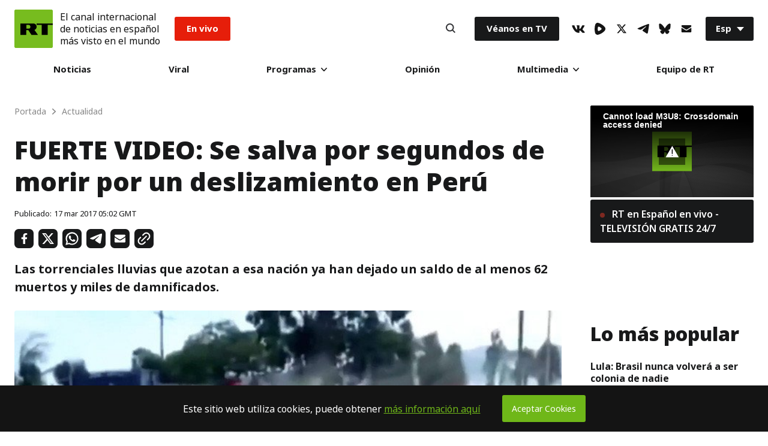

--- FILE ---
content_type: application/javascript; charset=utf-8
request_url: https://sf.esrt.site/static/build/js/React-Comments.a8ffe6b2.chunk.js
body_size: 1233
content:
(window.webpackJsonp=window.webpackJsonp||[]).push([[10],{17:function(e,t,n){"use strict";n.r(t),n.d(t,"default",function(){return p});var o=n(4),r=n(2),c=n(3),a=n(45),i=n(43),u=n(46),s=n(44),l=n(0),m=n.n(l);function d(e,t){var n=Object.keys(e);if(Object.getOwnPropertySymbols){var o=Object.getOwnPropertySymbols(e);t&&(o=o.filter(function(t){return Object.getOwnPropertyDescriptor(e,t).enumerable})),n.push.apply(n,o)}return n}var p=function(e){function t(e){var n;return Object(r.a)(this,t),(n=Object(a.a)(this,Object(i.a)(t).call(this,e))).state={buttonClicked:!1,commentsInited:!1},n.handelCommentsInit=n.handelCommentsInit.bind(Object(u.a)(n)),n.onButtonClick=n.onButtonClick.bind(Object(u.a)(n)),n}return Object(s.a)(t,e),Object(c.a)(t,[{key:"handelCommentsInit",value:function(){var e=this.props,t=e.host,n=e.url,r=e.title,c=e.theme;this.setState({commentsInited:!0}),window.remark_config={host:t,site_id:"rtspanish",components:["embed","counter"],url:n,page_title:r,max_shown_comments:20,theme:c,locale:"es"};var a=document.querySelector("#remark42");a&&(a.id="");var i=document.querySelector(".remark42__counter");i&&i.classList.remove("remark42__counter");var u=document.querySelector('[data-remarkroot="'+n+'"]');u&&(u.id="remark42");var s=document.querySelector('[data-counterroot="'+n+'"');s&&s.querySelector("[data-countervalue]").classList.add("remark42__counter");var l=null;window.addEventListener("message",function(e){l&&e.source===l.contentWindow&&e.data.height&&u.style.setProperty("--comments-height",e.data.height+"px")});var m=new MutationObserver(function(e){"childList"===e[0].type&&(l=u.querySelector("iframe"))&&m.disconnect()});m.observe(u,{childList:!0}),window.REMARK42?window.REMARK42.createInstance(function(e){for(var t=1;t<arguments.length;t++){var n=null!=arguments[t]?arguments[t]:{};t%2?d(n,!0).forEach(function(t){Object(o.a)(e,t,n[t])}):Object.getOwnPropertyDescriptors?Object.defineProperties(e,Object.getOwnPropertyDescriptors(n)):d(n).forEach(function(t){Object.defineProperty(e,t,Object.getOwnPropertyDescriptor(n,t))})}return e}({node:u},window.remark_config)):function(e,t){for(var n=0;n<e.length;n++){var o=t.createElement("script"),r=".js",c=t.head||t.body;"noModule"in o?(o.type="module",r=".mjs"):o.async=!0,o.defer=!0,o.src=window.remark_config.host+"/web/"+e[n]+r,c.appendChild(o)}}(window.remark_config.components||["embed"],document)}},{key:"onButtonClick",value:function(){this.setState({buttonClicked:!0})}},{key:"componentDidMount",value:function(){var e=this.props.hasButton,t=this.props,n=t.host,o=t.url,r=t.title,c=t.theme;e||(window.remark_config={host:n,site_id:"rtspanish",components:["embed","counter"],url:o,page_title:r,max_shown_comments:20,theme:c,locale:"es"},function(e,t){for(var n=0;n<e.length;n++){var o=t.createElement("script"),r=".js",c=t.head||t.body;"noModule"in o?(o.type="module",r=".mjs"):o.async=!0,o.defer=!0,o.src=window.remark_config.host+"/web/"+e[n]+r,c.appendChild(o)}}(window.remark_config.components||["embed"],document))}},{key:"componentDidUpdate",value:function(){var e=this.state,t=e.buttonClicked,n=e.commentsInited;t&&!n&&this.handelCommentsInit()}},{key:"render",value:function(){var e=this.props,t=e.url,n=e.hasButton,o=this.state.buttonClicked;return m.a.createElement(m.a.Fragment,null,n?m.a.createElement(m.a.Fragment,null,!o&&m.a.createElement("div",{className:"Section-button Section-is1to1 Section-isRow-isCenter-isMiddle Listing-button"},m.a.createElement("div",{className:"Section-block Section-is1to3-sm_is1to2-xs_is1to1 p-24"},m.a.createElement("button",{className:"Button-root Button-is1to1 Button-type_l","aria-label":"Deje su comentario",type:"button",onClick:this.onButtonClick},"Deje su comentario"))),o&&m.a.createElement(m.a.Fragment,null,m.a.createElement("div",{className:"ArticleView-comments-counter pl-8 pr-8","data-counterroot":t},m.a.createElement("span",{"data-url":t,"data-countervalue":!0}),m.a.createElement("span",null," comentarios")),m.a.createElement("div",{"data-remarkroot":t}))):m.a.createElement(m.a.Fragment,null,m.a.createElement("div",{className:"ArticleView-comments-counter pl-8 pr-8"},m.a.createElement("span",{"data-url":t,className:"remark42__counter"}),m.a.createElement("span",null," comentarios")),m.a.createElement("div",{id:"remark42"})))}}]),t}(m.a.Component)},43:function(e,t,n){"use strict";function o(e){return(o=Object.setPrototypeOf?Object.getPrototypeOf:function(e){return e.__proto__||Object.getPrototypeOf(e)})(e)}n.d(t,"a",function(){return o})},44:function(e,t,n){"use strict";function o(e,t){return(o=Object.setPrototypeOf||function(e,t){return e.__proto__=t,e})(e,t)}function r(e,t){if("function"!==typeof t&&null!==t)throw new TypeError("Super expression must either be null or a function");e.prototype=Object.create(t&&t.prototype,{constructor:{value:e,writable:!0,configurable:!0}}),t&&o(e,t)}n.d(t,"a",function(){return r})},45:function(e,t,n){"use strict";function o(e){return(o="function"===typeof Symbol&&"symbol"===typeof Symbol.iterator?function(e){return typeof e}:function(e){return e&&"function"===typeof Symbol&&e.constructor===Symbol&&e!==Symbol.prototype?"symbol":typeof e})(e)}function r(e){return(r="function"===typeof Symbol&&"symbol"===o(Symbol.iterator)?function(e){return o(e)}:function(e){return e&&"function"===typeof Symbol&&e.constructor===Symbol&&e!==Symbol.prototype?"symbol":o(e)})(e)}var c=n(46);function a(e,t){return!t||"object"!==r(t)&&"function"!==typeof t?Object(c.a)(e):t}n.d(t,"a",function(){return a})},46:function(e,t,n){"use strict";function o(e){if(void 0===e)throw new ReferenceError("this hasn't been initialised - super() hasn't been called");return e}n.d(t,"a",function(){return o})}}]);